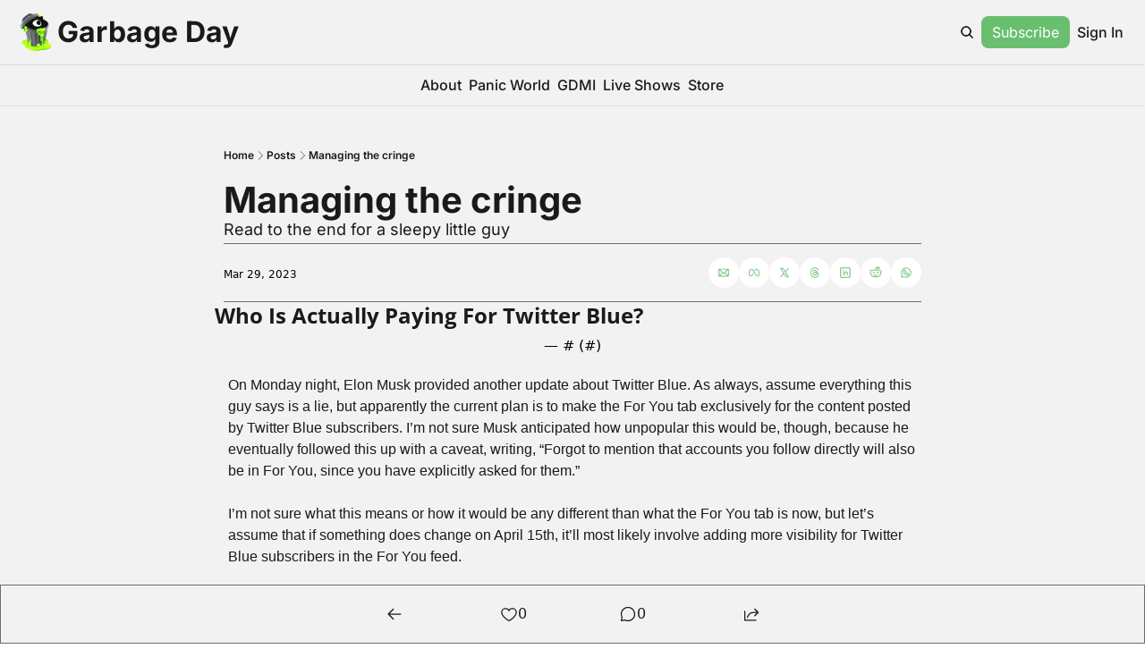

--- FILE ---
content_type: application/javascript; charset=UTF-8
request_url: https://www.garbageday.email/assets/manifest-93e4b377.js
body_size: 4437
content:
window.__remixManifest={"entry":{"module":"/assets/entry.client-BlBqAgES.js","imports":["/assets/jsx-runtime-KZHLKQvI.js","/assets/dayjs.min-Lah1scKI.js","/assets/index-BcJFErIr.js","/assets/utils-1DTri8AG.js","/assets/_commonjs-dynamic-modules-nkZTDdSY.js","/assets/components-Cu7pNUEY.js","/assets/clientFilter-HLok4k1Z.js","/assets/context-CYGHbnr1.js"],"css":[]},"routes":{"root":{"id":"root","path":"","hasAction":false,"hasLoader":true,"hasClientAction":false,"hasClientLoader":true,"hasErrorBoundary":true,"module":"/assets/root-CtH4C3f3.js","imports":["/assets/jsx-runtime-KZHLKQvI.js","/assets/dayjs.min-Lah1scKI.js","/assets/index-BcJFErIr.js","/assets/utils-1DTri8AG.js","/assets/_commonjs-dynamic-modules-nkZTDdSY.js","/assets/components-Cu7pNUEY.js","/assets/clientFilter-HLok4k1Z.js","/assets/context-CYGHbnr1.js","/assets/index-BVBhxv_G.js","/assets/useIsLoggedIn-Dwbw1V87.js","/assets/index-D6OKSUVE.js","/assets/index-BTKL7iVr.js","/assets/index-BuoVUMeh.js","/assets/pickBy-CdoagFsY.js","/assets/useSetLastViewedResource-5rih0o2B.js","/assets/useTypedLoaderData-rWa6VI3L.js","/assets/ShieldCheckIcon-DsU9abCc.js","/assets/CheckIcon-D96ydzo5.js","/assets/index-BgFU4HVL.js","/assets/index-Cct5CVkr.js","/assets/index-DKv-jRHM.js"],"css":[                           ]},"routes/__loaders/[.]well-known/apple-developer-merchantid-domain-association":{"id":"routes/__loaders/[.]well-known/apple-developer-merchantid-domain-association","parentId":"root","path":".well-known/apple-developer-merchantid-domain-association","hasAction":false,"hasLoader":true,"hasClientAction":false,"hasClientLoader":false,"hasErrorBoundary":false,"module":"/assets/apple-developer-merchantid-domain-association-l0sNRNKZ.js","imports":[],"css":[]},"routes/__actions/update_subscriber_organization_subscription":{"id":"routes/__actions/update_subscriber_organization_subscription","parentId":"root","path":"update_subscriber_organization_subscription","hasAction":true,"hasLoader":true,"hasClientAction":false,"hasClientLoader":false,"hasErrorBoundary":false,"module":"/assets/update_subscriber_organization_subscription-l0sNRNKZ.js","imports":[],"css":[]},"routes/__loaders/dynamic_content_conditions/$post_id":{"id":"routes/__loaders/dynamic_content_conditions/$post_id","parentId":"root","path":"dynamic_content_conditions/:post_id","hasAction":false,"hasLoader":true,"hasClientAction":false,"hasClientLoader":false,"hasErrorBoundary":false,"module":"/assets/_post_id-l0sNRNKZ.js","imports":[],"css":[]},"routes/__actions/claim_subscription_retention_offer":{"id":"routes/__actions/claim_subscription_retention_offer","parentId":"root","path":"claim_subscription_retention_offer","hasAction":true,"hasLoader":true,"hasClientAction":false,"hasClientLoader":false,"hasErrorBoundary":false,"module":"/assets/claim_subscription_retention_offer-l0sNRNKZ.js","imports":[],"css":[]},"routes/__actions/resend_subscription_change_email":{"id":"routes/__actions/resend_subscription_change_email","parentId":"root","path":"resend_subscription_change_email","hasAction":true,"hasLoader":true,"hasClientAction":false,"hasClientLoader":false,"hasErrorBoundary":false,"module":"/assets/resend_subscription_change_email-l0sNRNKZ.js","imports":[],"css":[]},"routes/__actions/recommendations_subscribe_form":{"id":"routes/__actions/recommendations_subscribe_form","parentId":"root","path":"recommendations_subscribe_form","hasAction":true,"hasLoader":false,"hasClientAction":false,"hasClientLoader":false,"hasErrorBoundary":false,"module":"/assets/recommendations_subscribe_form-l0sNRNKZ.js","imports":[],"css":[]},"routes/__actions/update_subscriber_preference":{"id":"routes/__actions/update_subscriber_preference","parentId":"root","path":"update_subscriber_preference","hasAction":true,"hasLoader":true,"hasClientAction":false,"hasClientLoader":false,"hasErrorBoundary":false,"module":"/assets/update_subscriber_preference-l0sNRNKZ.js","imports":[],"css":[]},"routes/__loaders/organization_subscriptions":{"id":"routes/__loaders/organization_subscriptions","parentId":"root","path":"organization_subscriptions","hasAction":false,"hasLoader":true,"hasClientAction":false,"hasClientLoader":false,"hasErrorBoundary":false,"module":"/assets/organization_subscriptions-l0sNRNKZ.js","imports":[],"css":[]},"routes/subscribe/$subscriberId/review_order":{"id":"routes/subscribe/$subscriberId/review_order","parentId":"root","path":"subscribe/:subscriberId/review_order","hasAction":false,"hasLoader":true,"hasClientAction":false,"hasClientLoader":false,"hasErrorBoundary":false,"module":"/assets/review_order-C-84Z-JB.js","imports":["/assets/jsx-runtime-KZHLKQvI.js","/assets/index-BVBhxv_G.js","/assets/index-B1E-OBOk-D6QmNMid.js","/assets/Input-DkP_8Jzu.js","/assets/index-BcJFErIr.js","/assets/useTypedLoaderData-rWa6VI3L.js","/assets/index-CfaUsCat.js","/assets/index-BgFU4HVL.js","/assets/index-BTKL7iVr.js","/assets/components-Cu7pNUEY.js","/assets/utils-1DTri8AG.js","/assets/useIsLoggedIn-Dwbw1V87.js","/assets/index-Cct5CVkr.js","/assets/index-DKv-jRHM.js","/assets/pickBy-CdoagFsY.js","/assets/index-D6OKSUVE.js","/assets/useComponentFetcher-Cz0SeGpR.js","/assets/XMarkIcon-gSmrkojs.js","/assets/index-dnZcfV9I.js","/assets/Input-D32-7Nzr.js","/assets/index-C9A-IHyD.js","/assets/context-CYGHbnr1.js"],"css":[                                     ]},"routes/__actions/authenticate/sso_redirect":{"id":"routes/__actions/authenticate/sso_redirect","parentId":"root","path":"authenticate/sso_redirect","hasAction":true,"hasLoader":true,"hasClientAction":false,"hasClientLoader":false,"hasErrorBoundary":false,"module":"/assets/sso_redirect-l0sNRNKZ.js","imports":[],"css":[]},"routes/__loaders/embed/$embedId.$timestamp":{"id":"routes/__loaders/embed/$embedId.$timestamp","parentId":"root","path":"embed/:embedId/:timestamp","hasAction":false,"hasLoader":true,"hasClientAction":false,"hasClientLoader":false,"hasErrorBoundary":false,"module":"/assets/_embedId._timestamp-l0sNRNKZ.js","imports":[],"css":[]},"routes/subscribe/$subscriberId/preferences":{"id":"routes/subscribe/$subscriberId/preferences","parentId":"root","path":"subscribe/:subscriberId/preferences","hasAction":false,"hasLoader":true,"hasClientAction":false,"hasClientLoader":false,"hasErrorBoundary":false,"module":"/assets/preferences-ClbxAeHD.js","imports":["/assets/jsx-runtime-KZHLKQvI.js","/assets/useTypedLoaderData-rWa6VI3L.js","/assets/index-CfaUsCat.js","/assets/ReadOnlyPage-Bige8rLR.js","/assets/components-Cu7pNUEY.js","/assets/index-BcJFErIr.js","/assets/index-BTKL7iVr.js","/assets/context-CYGHbnr1.js","/assets/pickBy-CdoagFsY.js","/assets/index-BVBhxv_G.js","/assets/index-B1E-OBOk-D6QmNMid.js","/assets/utils-1DTri8AG.js","/assets/useIsLoggedIn-Dwbw1V87.js","/assets/index-Cct5CVkr.js","/assets/index-DKv-jRHM.js","/assets/index-D6OKSUVE.js","/assets/useComponentFetcher-Cz0SeGpR.js","/assets/XMarkIcon-gSmrkojs.js","/assets/index-dnZcfV9I.js","/assets/Input-D32-7Nzr.js","/assets/index-C9A-IHyD.js","/assets/CheckCircleIcon-DAiIxW1I.js","/assets/Input-DkP_8Jzu.js"],"css":["/assets/ReadOnlyPage-DInhKdIe.css",                                     ]},"routes/__loaders/retention_premium_offers":{"id":"routes/__loaders/retention_premium_offers","parentId":"root","path":"retention_premium_offers","hasAction":false,"hasLoader":true,"hasClientAction":false,"hasClientLoader":false,"hasErrorBoundary":false,"module":"/assets/retention_premium_offers-l0sNRNKZ.js","imports":[],"css":[]},"routes/subscribe/$subscriberId/identities":{"id":"routes/subscribe/$subscriberId/identities","parentId":"root","path":"subscribe/:subscriberId/identities","hasAction":false,"hasLoader":true,"hasClientAction":false,"hasClientLoader":false,"hasErrorBoundary":false,"module":"/assets/identities-l0sNRNKZ.js","imports":[],"css":[]},"routes/__actions/oauth/discord/authorize":{"id":"routes/__actions/oauth/discord/authorize","parentId":"root","path":"oauth/discord/authorize","hasAction":false,"hasLoader":true,"hasClientAction":false,"hasClientLoader":false,"hasErrorBoundary":false,"module":"/assets/authorize-l0sNRNKZ.js","imports":[],"css":[]},"routes/__actions/request_update_password":{"id":"routes/__actions/request_update_password","parentId":"root","path":"request_update_password","hasAction":true,"hasLoader":true,"hasClientAction":false,"hasClientLoader":false,"hasErrorBoundary":false,"module":"/assets/request_update_password-l0sNRNKZ.js","imports":[],"css":[]},"routes/subscribe/$subscriberId/referrals":{"id":"routes/subscribe/$subscriberId/referrals","parentId":"root","path":"subscribe/:subscriberId/referrals","hasAction":false,"hasLoader":true,"hasClientAction":false,"hasClientLoader":false,"hasErrorBoundary":false,"module":"/assets/referrals-BI7JmeZB.js","imports":["/assets/jsx-runtime-KZHLKQvI.js","/assets/useTypedLoaderData-rWa6VI3L.js","/assets/index-CfaUsCat.js","/assets/ReadOnlyPage-Bige8rLR.js","/assets/components-Cu7pNUEY.js","/assets/index-BcJFErIr.js","/assets/index-BTKL7iVr.js","/assets/context-CYGHbnr1.js","/assets/pickBy-CdoagFsY.js","/assets/index-BVBhxv_G.js","/assets/index-B1E-OBOk-D6QmNMid.js","/assets/utils-1DTri8AG.js","/assets/useIsLoggedIn-Dwbw1V87.js","/assets/index-Cct5CVkr.js","/assets/index-DKv-jRHM.js","/assets/index-D6OKSUVE.js","/assets/useComponentFetcher-Cz0SeGpR.js","/assets/XMarkIcon-gSmrkojs.js","/assets/index-dnZcfV9I.js","/assets/Input-D32-7Nzr.js","/assets/index-C9A-IHyD.js","/assets/CheckCircleIcon-DAiIxW1I.js","/assets/Input-DkP_8Jzu.js"],"css":["/assets/ReadOnlyPage-DInhKdIe.css",                                     ]},"routes/__actions/request_reset_password":{"id":"routes/__actions/request_reset_password","parentId":"root","path":"request_reset_password","hasAction":true,"hasLoader":true,"hasClientAction":false,"hasClientLoader":false,"hasErrorBoundary":false,"module":"/assets/request_reset_password-l0sNRNKZ.js","imports":[],"css":[]},"routes/__loaders/paginated_author_posts":{"id":"routes/__loaders/paginated_author_posts","parentId":"root","path":"paginated_author_posts","hasAction":false,"hasLoader":true,"hasClientAction":false,"hasClientLoader":false,"hasErrorBoundary":false,"module":"/assets/paginated_author_posts-l0sNRNKZ.js","imports":[],"css":[]},"routes/__loaders/stripe_premium_session":{"id":"routes/__loaders/stripe_premium_session","parentId":"root","path":"stripe_premium_session","hasAction":false,"hasLoader":true,"hasClientAction":false,"hasClientLoader":false,"hasErrorBoundary":false,"module":"/assets/stripe_premium_session-l0sNRNKZ.js","imports":[],"css":[]},"routes/__loaders/subscriber_preferences":{"id":"routes/__loaders/subscriber_preferences","parentId":"root","path":"subscriber_preferences","hasAction":false,"hasLoader":true,"hasClientAction":false,"hasClientLoader":false,"hasErrorBoundary":false,"module":"/assets/subscriber_preferences-l0sNRNKZ.js","imports":[],"css":[]},"routes/__actions/admins/delete_comment":{"id":"routes/__actions/admins/delete_comment","parentId":"root","path":"admins/delete_comment","hasAction":true,"hasLoader":true,"hasClientAction":false,"hasClientLoader":false,"hasErrorBoundary":false,"module":"/assets/delete_comment-l0sNRNKZ.js","imports":[],"css":[]},"routes/__actions/authenticate/send_otp":{"id":"routes/__actions/authenticate/send_otp","parentId":"root","path":"authenticate/send_otp","hasAction":true,"hasLoader":true,"hasClientAction":false,"hasClientLoader":false,"hasErrorBoundary":false,"module":"/assets/send_otp-l0sNRNKZ.js","imports":[],"css":[]},"routes/__actions/create_product_review":{"id":"routes/__actions/create_product_review","parentId":"root","path":"create_product_review","hasAction":true,"hasLoader":true,"hasClientAction":false,"hasClientLoader":false,"hasErrorBoundary":false,"module":"/assets/create_product_review-l0sNRNKZ.js","imports":[],"css":[]},"routes/__actions/post_meta_information":{"id":"routes/__actions/post_meta_information","parentId":"root","path":"post_meta_information","hasAction":true,"hasLoader":false,"hasClientAction":false,"hasClientLoader":false,"hasErrorBoundary":false,"module":"/assets/post_meta_information-CcPYVMiU.js","imports":[],"css":[]},"routes/__actions/update_product_review":{"id":"routes/__actions/update_product_review","parentId":"root","path":"update_product_review","hasAction":true,"hasLoader":true,"hasClientAction":false,"hasClientLoader":false,"hasErrorBoundary":false,"module":"/assets/update_product_review-l0sNRNKZ.js","imports":[],"css":[]},"routes/subscribe/$subscriberId/billing":{"id":"routes/subscribe/$subscriberId/billing","parentId":"root","path":"subscribe/:subscriberId/billing","hasAction":false,"hasLoader":true,"hasClientAction":false,"hasClientLoader":false,"hasErrorBoundary":false,"module":"/assets/billing-CuAzs8Of.js","imports":["/assets/jsx-runtime-KZHLKQvI.js","/assets/useTypedLoaderData-rWa6VI3L.js","/assets/index-CfaUsCat.js","/assets/ReadOnlyPage-Bige8rLR.js","/assets/components-Cu7pNUEY.js","/assets/index-BcJFErIr.js","/assets/index-BTKL7iVr.js","/assets/context-CYGHbnr1.js","/assets/pickBy-CdoagFsY.js","/assets/index-BVBhxv_G.js","/assets/index-B1E-OBOk-D6QmNMid.js","/assets/utils-1DTri8AG.js","/assets/useIsLoggedIn-Dwbw1V87.js","/assets/index-Cct5CVkr.js","/assets/index-DKv-jRHM.js","/assets/index-D6OKSUVE.js","/assets/useComponentFetcher-Cz0SeGpR.js","/assets/XMarkIcon-gSmrkojs.js","/assets/index-dnZcfV9I.js","/assets/Input-D32-7Nzr.js","/assets/index-C9A-IHyD.js","/assets/CheckCircleIcon-DAiIxW1I.js","/assets/Input-DkP_8Jzu.js"],"css":["/assets/ReadOnlyPage-DInhKdIe.css",                                     ]},"routes/__actions/current_subscription":{"id":"routes/__actions/current_subscription","parentId":"root","path":"current_subscription","hasAction":true,"hasLoader":false,"hasClientAction":false,"hasClientLoader":false,"hasErrorBoundary":false,"module":"/assets/current_subscription-l0sNRNKZ.js","imports":[],"css":[]},"routes/__actions/unpause_subscription":{"id":"routes/__actions/unpause_subscription","parentId":"root","path":"unpause_subscription","hasAction":true,"hasLoader":true,"hasClientAction":false,"hasClientLoader":false,"hasErrorBoundary":false,"module":"/assets/unpause_subscription-l0sNRNKZ.js","imports":[],"css":[]},"routes/__loaders/login/$subscriber_id":{"id":"routes/__loaders/login/$subscriber_id","parentId":"root","path":"login/:subscriber_id","hasAction":false,"hasLoader":true,"hasClientAction":false,"hasClientLoader":false,"hasErrorBoundary":false,"module":"/assets/_subscriber_id-l0sNRNKZ.js","imports":[],"css":[]},"routes/__loaders/recommendations_data":{"id":"routes/__loaders/recommendations_data","parentId":"root","path":"recommendations_data","hasAction":false,"hasLoader":true,"hasClientAction":false,"hasClientLoader":false,"hasErrorBoundary":false,"module":"/assets/recommendations_data-l0sNRNKZ.js","imports":[],"css":[]},"routes/__loaders/subscriber_referrals":{"id":"routes/__loaders/subscriber_referrals","parentId":"root","path":"subscriber_referrals","hasAction":false,"hasLoader":true,"hasClientAction":false,"hasClientLoader":false,"hasErrorBoundary":false,"module":"/assets/subscriber_referrals-l0sNRNKZ.js","imports":[],"css":[]},"routes/__loaders/tier_billing_summary":{"id":"routes/__loaders/tier_billing_summary","parentId":"root","path":"tier_billing_summary","hasAction":false,"hasLoader":true,"hasClientAction":false,"hasClientLoader":false,"hasErrorBoundary":false,"module":"/assets/tier_billing_summary-l0sNRNKZ.js","imports":[],"css":[]},"routes/subscribe/$subscriberId/manage":{"id":"routes/subscribe/$subscriberId/manage","parentId":"root","path":"subscribe/:subscriberId/manage","hasAction":false,"hasLoader":true,"hasClientAction":false,"hasClientLoader":false,"hasErrorBoundary":false,"module":"/assets/manage-C40C8lXY.js","imports":["/assets/jsx-runtime-KZHLKQvI.js","/assets/useTypedLoaderData-rWa6VI3L.js","/assets/index-CfaUsCat.js","/assets/index-BgFU4HVL.js","/assets/ReadOnlyPage-Bige8rLR.js","/assets/components-Cu7pNUEY.js","/assets/index-BcJFErIr.js","/assets/index-BTKL7iVr.js","/assets/context-CYGHbnr1.js","/assets/pickBy-CdoagFsY.js","/assets/index-BVBhxv_G.js","/assets/index-B1E-OBOk-D6QmNMid.js","/assets/utils-1DTri8AG.js","/assets/useIsLoggedIn-Dwbw1V87.js","/assets/index-Cct5CVkr.js","/assets/index-DKv-jRHM.js","/assets/index-D6OKSUVE.js","/assets/useComponentFetcher-Cz0SeGpR.js","/assets/XMarkIcon-gSmrkojs.js","/assets/index-dnZcfV9I.js","/assets/Input-D32-7Nzr.js","/assets/index-C9A-IHyD.js","/assets/CheckCircleIcon-DAiIxW1I.js","/assets/Input-DkP_8Jzu.js"],"css":["/assets/ReadOnlyPage-DInhKdIe.css",                                     ]},"routes/__actions/admins/comment_like":{"id":"routes/__actions/admins/comment_like","parentId":"root","path":"admins/comment_like","hasAction":true,"hasLoader":true,"hasClientAction":false,"hasClientLoader":false,"hasErrorBoundary":false,"module":"/assets/comment_like-l0sNRNKZ.js","imports":[],"css":[]},"routes/__actions/post_subscribe_form":{"id":"routes/__actions/post_subscribe_form","parentId":"root","path":"post_subscribe_form","hasAction":true,"hasLoader":true,"hasClientAction":false,"hasClientLoader":false,"hasErrorBoundary":false,"module":"/assets/post_subscribe_form-l0sNRNKZ.js","imports":[],"css":[]},"routes/__actions/update_subscription":{"id":"routes/__actions/update_subscription","parentId":"root","path":"update_subscription","hasAction":true,"hasLoader":true,"hasClientAction":false,"hasClientLoader":false,"hasErrorBoundary":false,"module":"/assets/update_subscription-l0sNRNKZ.js","imports":[],"css":[]},"routes/__loaders/merge_tags/$post_id":{"id":"routes/__loaders/merge_tags/$post_id","parentId":"root","path":"merge_tags/:post_id","hasAction":false,"hasLoader":true,"hasClientAction":false,"hasClientLoader":false,"hasErrorBoundary":false,"module":"/assets/_post_id-DP2rzg_V.js","imports":[],"css":[]},"routes/__actions/access_fulfillment":{"id":"routes/__actions/access_fulfillment","parentId":"root","path":"access_fulfillment","hasAction":true,"hasLoader":false,"hasClientAction":false,"hasClientLoader":false,"hasErrorBoundary":false,"module":"/assets/access_fulfillment-l0sNRNKZ.js","imports":[],"css":[]},"routes/__actions/pause_subscription":{"id":"routes/__actions/pause_subscription","parentId":"root","path":"pause_subscription","hasAction":true,"hasLoader":true,"hasClientAction":false,"hasClientLoader":false,"hasErrorBoundary":false,"module":"/assets/pause_subscription-l0sNRNKZ.js","imports":[],"css":[]},"routes/__actions/update_fulfillment":{"id":"routes/__actions/update_fulfillment","parentId":"root","path":"update_fulfillment","hasAction":true,"hasLoader":false,"hasClientAction":false,"hasClientLoader":false,"hasErrorBoundary":false,"module":"/assets/update_fulfillment-l0sNRNKZ.js","imports":[],"css":[]},"routes/__loaders/free_plan_features":{"id":"routes/__loaders/free_plan_features","parentId":"root","path":"free_plan_features","hasAction":false,"hasLoader":true,"hasClientAction":false,"hasClientLoader":false,"hasErrorBoundary":false,"module":"/assets/free_plan_features-l0sNRNKZ.js","imports":[],"css":[]},"routes/__loaders/paginated_comments":{"id":"routes/__loaders/paginated_comments","parentId":"root","path":"paginated_comments","hasAction":false,"hasLoader":true,"hasClientAction":false,"hasClientLoader":false,"hasErrorBoundary":false,"module":"/assets/paginated_comments-l0sNRNKZ.js","imports":[],"css":[]},"routes/podcast/$episodeSlug/$feedId":{"id":"routes/podcast/$episodeSlug/$feedId","parentId":"root","path":"podcast/:episodeSlug/:feedId","hasAction":false,"hasLoader":true,"hasClientAction":false,"hasClientLoader":false,"hasErrorBoundary":false,"module":"/assets/_feedId-DCAAwmpQ.js","imports":["/assets/jsx-runtime-KZHLKQvI.js","/assets/components-Cu7pNUEY.js","/assets/index-B1E-OBOk-D6QmNMid.js","/assets/index-BcJFErIr.js","/assets/index-CfaUsCat.js","/assets/index-rS18lmVy.js","/assets/index-BgFU4HVL.js","/assets/utils-1DTri8AG.js","/assets/useIsLoggedIn-Dwbw1V87.js","/assets/index-BVBhxv_G.js","/assets/index-Cct5CVkr.js","/assets/index-DKv-jRHM.js","/assets/pickBy-CdoagFsY.js","/assets/index-BTKL7iVr.js","/assets/context-CYGHbnr1.js","/assets/index-D6OKSUVE.js","/assets/useComponentFetcher-Cz0SeGpR.js","/assets/XMarkIcon-gSmrkojs.js","/assets/index-dnZcfV9I.js","/assets/useTypedLoaderData-rWa6VI3L.js","/assets/Input-D32-7Nzr.js","/assets/index-C9A-IHyD.js"],"css":[                                     ]},"routes/__actions/extended_feedback":{"id":"routes/__actions/extended_feedback","parentId":"root","path":"extended_feedback","hasAction":true,"hasLoader":true,"hasClientAction":false,"hasClientLoader":false,"hasErrorBoundary":false,"module":"/assets/extended_feedback-l0sNRNKZ.js","imports":[],"css":[]},"routes/__actions/profile_and_email":{"id":"routes/__actions/profile_and_email","parentId":"root","path":"profile_and_email","hasAction":true,"hasLoader":true,"hasClientAction":false,"hasClientLoader":false,"hasErrorBoundary":false,"module":"/assets/profile_and_email-l0sNRNKZ.js","imports":[],"css":[]},"routes/__loaders/posts_insights_v2":{"id":"routes/__loaders/posts_insights_v2","parentId":"root","path":"posts_insights_v2","hasAction":false,"hasLoader":true,"hasClientAction":false,"hasClientLoader":false,"hasErrorBoundary":false,"module":"/assets/posts_insights_v2-l0sNRNKZ.js","imports":[],"css":[]},"routes/__loaders/recommended_posts":{"id":"routes/__loaders/recommended_posts","parentId":"root","path":"recommended_posts","hasAction":false,"hasLoader":true,"hasClientAction":false,"hasClientLoader":false,"hasErrorBoundary":false,"module":"/assets/recommended_posts-l0sNRNKZ.js","imports":[],"css":[]},"routes/__loaders/subscriber_orders":{"id":"routes/__loaders/subscriber_orders","parentId":"root","path":"subscriber_orders","hasAction":false,"hasLoader":true,"hasClientAction":false,"hasClientLoader":false,"hasErrorBoundary":false,"module":"/assets/subscriber_orders-l0sNRNKZ.js","imports":[],"css":[]},"routes/__actions/admins/post_like":{"id":"routes/__actions/admins/post_like","parentId":"root","path":"admins/post_like","hasAction":true,"hasLoader":true,"hasClientAction":false,"hasClientLoader":false,"hasErrorBoundary":false,"module":"/assets/post_like-l0sNRNKZ.js","imports":[],"css":[]},"routes/__actions/nectar_analytics":{"id":"routes/__actions/nectar_analytics","parentId":"root","path":"nectar_analytics","hasAction":true,"hasLoader":false,"hasClientAction":false,"hasClientLoader":false,"hasErrorBoundary":false,"module":"/assets/nectar_analytics-l0sNRNKZ.js","imports":[],"css":[]},"routes/__actions/post_insights_v2":{"id":"routes/__actions/post_insights_v2","parentId":"root","path":"post_insights_v2","hasAction":true,"hasLoader":false,"hasClientAction":false,"hasClientLoader":false,"hasErrorBoundary":false,"module":"/assets/post_insights_v2-l0sNRNKZ.js","imports":[],"css":[]},"routes/__actions/push/unsubscribe":{"id":"routes/__actions/push/unsubscribe","parentId":"root","path":"push/unsubscribe","hasAction":true,"hasLoader":false,"hasClientAction":false,"hasClientLoader":false,"hasErrorBoundary":false,"module":"/assets/unsubscribe-l0sNRNKZ.js","imports":[],"css":[]},"routes/__actions/unsubscribe.$jwt":{"id":"routes/__actions/unsubscribe.$jwt","parentId":"root","path":"unsubscribe/:jwt","hasAction":true,"hasLoader":true,"hasClientAction":false,"hasClientLoader":false,"hasErrorBoundary":false,"module":"/assets/unsubscribe._jwt-l0sNRNKZ.js","imports":[],"css":[]},"routes/__loaders/preview.$version":{"id":"routes/__loaders/preview.$version","parentId":"root","path":"preview/:version","hasAction":false,"hasLoader":true,"hasClientAction":false,"hasClientLoader":false,"hasErrorBoundary":false,"module":"/assets/preview._version-l0sNRNKZ.js","imports":[],"css":[]},"routes/__actions/admins/comments":{"id":"routes/__actions/admins/comments","parentId":"root","path":"admins/comments","hasAction":true,"hasLoader":true,"hasClientAction":false,"hasClientLoader":false,"hasErrorBoundary":false,"module":"/assets/comments-l0sNRNKZ.js","imports":[],"css":[]},"routes/__actions/change_password":{"id":"routes/__actions/change_password","parentId":"root","path":"change_password","hasAction":true,"hasLoader":true,"hasClientAction":false,"hasClientLoader":false,"hasErrorBoundary":false,"module":"/assets/change_password-l0sNRNKZ.js","imports":[],"css":[]},"routes/__actions/delete_identity":{"id":"routes/__actions/delete_identity","parentId":"root","path":"delete_identity","hasAction":true,"hasLoader":true,"hasClientAction":false,"hasClientLoader":false,"hasErrorBoundary":false,"module":"/assets/delete_identity-l0sNRNKZ.js","imports":[],"css":[]},"routes/__loaders/billing_details":{"id":"routes/__loaders/billing_details","parentId":"root","path":"billing_details","hasAction":false,"hasLoader":true,"hasClientAction":false,"hasClientLoader":false,"hasErrorBoundary":false,"module":"/assets/billing_details-l0sNRNKZ.js","imports":[],"css":[]},"routes/__loaders/billing_summary":{"id":"routes/__loaders/billing_summary","parentId":"root","path":"billing_summary","hasAction":false,"hasLoader":true,"hasClientAction":false,"hasClientLoader":false,"hasErrorBoundary":false,"module":"/assets/billing_summary-l0sNRNKZ.js","imports":[],"css":[]},"routes/__loaders/pricing_details":{"id":"routes/__loaders/pricing_details","parentId":"root","path":"pricing_details","hasAction":false,"hasLoader":true,"hasClientAction":false,"hasClientLoader":false,"hasErrorBoundary":false,"module":"/assets/pricing_details-l0sNRNKZ.js","imports":[],"css":[]},"routes/__loaders/product_reviews":{"id":"routes/__loaders/product_reviews","parentId":"root","path":"product_reviews","hasAction":false,"hasLoader":true,"hasClientAction":false,"hasClientLoader":false,"hasErrorBoundary":false,"module":"/assets/product_reviews-l0sNRNKZ.js","imports":[],"css":[]},"routes/__loaders/stripe_sessions":{"id":"routes/__loaders/stripe_sessions","parentId":"root","path":"stripe_sessions","hasAction":false,"hasLoader":true,"hasClientAction":false,"hasClientLoader":false,"hasErrorBoundary":false,"module":"/assets/stripe_sessions-l0sNRNKZ.js","imports":[],"css":[]},"routes/podcast/$episodeSlug/util":{"id":"routes/podcast/$episodeSlug/util","parentId":"root","path":"podcast/:episodeSlug/util","hasAction":false,"hasLoader":false,"hasClientAction":false,"hasClientLoader":false,"hasErrorBoundary":false,"module":"/assets/util-l0sNRNKZ.js","imports":[],"css":[]},"routes/__actions/comment_report":{"id":"routes/__actions/comment_report","parentId":"root","path":"comment_report","hasAction":true,"hasLoader":true,"hasClientAction":false,"hasClientLoader":false,"hasErrorBoundary":false,"module":"/assets/comment_report-l0sNRNKZ.js","imports":[],"css":[]},"routes/__actions/delete_comment":{"id":"routes/__actions/delete_comment","parentId":"root","path":"delete_comment","hasAction":true,"hasLoader":true,"hasClientAction":false,"hasClientLoader":false,"hasErrorBoundary":false,"module":"/assets/delete_comment-DP2rzg_V.js","imports":[],"css":[]},"routes/__actions/posts_insights":{"id":"routes/__actions/posts_insights","parentId":"root","path":"posts_insights","hasAction":true,"hasLoader":false,"hasClientAction":false,"hasClientLoader":false,"hasErrorBoundary":false,"module":"/assets/posts_insights-CcPYVMiU.js","imports":[],"css":[]},"routes/__actions/push/subscribe":{"id":"routes/__actions/push/subscribe","parentId":"root","path":"push/subscribe","hasAction":true,"hasLoader":false,"hasClientAction":false,"hasClientLoader":false,"hasErrorBoundary":false,"module":"/assets/subscribe-l0sNRNKZ.js","imports":[],"css":[]},"routes/__loaders/stripe_session":{"id":"routes/__loaders/stripe_session","parentId":"root","path":"stripe_session","hasAction":false,"hasLoader":true,"hasClientAction":false,"hasClientLoader":false,"hasErrorBoundary":false,"module":"/assets/stripe_session-l0sNRNKZ.js","imports":[],"css":[]},"routes/__actions/current_admin":{"id":"routes/__actions/current_admin","parentId":"root","path":"current_admin","hasAction":true,"hasLoader":false,"hasClientAction":false,"hasClientLoader":false,"hasErrorBoundary":false,"module":"/assets/current_admin-l0sNRNKZ.js","imports":[],"css":[]},"routes/__actions/order_receipt":{"id":"routes/__actions/order_receipt","parentId":"root","path":"order_receipt","hasAction":true,"hasLoader":true,"hasClientAction":false,"hasClientLoader":false,"hasErrorBoundary":false,"module":"/assets/order_receipt-l0sNRNKZ.js","imports":[],"css":[]},"routes/__actions/profile_email":{"id":"routes/__actions/profile_email","parentId":"root","path":"profile_email","hasAction":true,"hasLoader":true,"hasClientAction":false,"hasClientLoader":false,"hasErrorBoundary":false,"module":"/assets/profile_email-l0sNRNKZ.js","imports":[],"css":[]},"routes/__loaders/notifications":{"id":"routes/__loaders/notifications","parentId":"root","path":"notifications","hasAction":false,"hasLoader":true,"hasClientAction":false,"hasClientLoader":false,"hasErrorBoundary":false,"module":"/assets/notifications-l0sNRNKZ.js","imports":[],"css":[]},"routes/__loaders/post_insights":{"id":"routes/__loaders/post_insights","parentId":"root","path":"post_insights","hasAction":false,"hasLoader":true,"hasClientAction":false,"hasClientLoader":false,"hasErrorBoundary":false,"module":"/assets/post_insights-l0sNRNKZ.js","imports":[],"css":[]},"routes/__loaders/sitemap[.]xml":{"id":"routes/__loaders/sitemap[.]xml","parentId":"root","path":"sitemap.xml","hasAction":false,"hasLoader":true,"hasClientAction":false,"hasClientLoader":false,"hasErrorBoundary":false,"module":"/assets/sitemap_._xml-l0sNRNKZ.js","imports":[],"css":[]},"routes/__actions/comment_like":{"id":"routes/__actions/comment_like","parentId":"root","path":"comment_like","hasAction":true,"hasLoader":true,"hasClientAction":false,"hasClientLoader":false,"hasErrorBoundary":false,"module":"/assets/comment_like-DP2rzg_V.js","imports":[],"css":[]},"routes/__actions/create_login":{"id":"routes/__actions/create_login","parentId":"root","path":"create_login","hasAction":true,"hasLoader":true,"hasClientAction":false,"hasClientLoader":false,"hasErrorBoundary":false,"module":"/assets/create_login-l0sNRNKZ.js","imports":[],"css":[]},"routes/__loaders/integrations":{"id":"routes/__loaders/integrations","parentId":"root","path":"integrations","hasAction":false,"hasLoader":true,"hasClientAction":false,"hasClientLoader":false,"hasErrorBoundary":false,"module":"/assets/integrations-l0sNRNKZ.js","imports":[],"css":[]},"routes/__loaders/robots[.]txt":{"id":"routes/__loaders/robots[.]txt","parentId":"root","path":"robots.txt","hasAction":false,"hasLoader":true,"hasClientAction":false,"hasClientLoader":false,"hasErrorBoundary":false,"module":"/assets/robots_._txt-l0sNRNKZ.js","imports":[],"css":[]},"routes/manifest[.webmanifest]":{"id":"routes/manifest[.webmanifest]","parentId":"root","path":"manifest.webmanifest","hasAction":false,"hasLoader":true,"hasClientAction":false,"hasClientLoader":false,"hasErrorBoundary":false,"module":"/assets/manifest_.webmanifest_-l0sNRNKZ.js","imports":[],"css":[]},"routes/polls/$pollId/response":{"id":"routes/polls/$pollId/response","parentId":"root","path":"polls/:pollId/response","hasAction":false,"hasLoader":true,"hasClientAction":false,"hasClientLoader":false,"hasErrorBoundary":false,"module":"/assets/response-l0sNRNKZ.js","imports":[],"css":[]},"routes/__actions/resubscribe":{"id":"routes/__actions/resubscribe","parentId":"root","path":"resubscribe","hasAction":true,"hasLoader":true,"hasClientAction":false,"hasClientLoader":false,"hasErrorBoundary":false,"module":"/assets/resubscribe-l0sNRNKZ.js","imports":[],"css":[]},"routes/__actions/unsubscribe":{"id":"routes/__actions/unsubscribe","parentId":"root","path":"unsubscribe","hasAction":true,"hasLoader":true,"hasClientAction":false,"hasClientLoader":false,"hasErrorBoundary":false,"module":"/assets/unsubscribe-DP2rzg_V.js","imports":[],"css":[]},"routes/__actions/visit_token":{"id":"routes/__actions/visit_token","parentId":"root","path":"visit_token","hasAction":true,"hasLoader":true,"hasClientAction":false,"hasClientLoader":false,"hasErrorBoundary":false,"module":"/assets/visit_token-l0sNRNKZ.js","imports":[],"css":[]},"routes/__loaders/healthcheck":{"id":"routes/__loaders/healthcheck","parentId":"root","path":"healthcheck","hasAction":false,"hasLoader":true,"hasClientAction":false,"hasClientLoader":false,"hasErrorBoundary":false,"module":"/assets/healthcheck-l0sNRNKZ.js","imports":[],"css":[]},"routes/__loaders/liked_posts":{"id":"routes/__loaders/liked_posts","parentId":"root","path":"liked_posts","hasAction":false,"hasLoader":true,"hasClientAction":false,"hasClientLoader":false,"hasErrorBoundary":false,"module":"/assets/liked_posts-l0sNRNKZ.js","imports":[],"css":[]},"routes/polls/$pollId/results":{"id":"routes/polls/$pollId/results","parentId":"root","path":"polls/:pollId/results","hasAction":false,"hasLoader":true,"hasClientAction":false,"hasClientLoader":false,"hasErrorBoundary":false,"module":"/assets/results-DqgeTyZx.js","imports":["/assets/jsx-runtime-KZHLKQvI.js","/assets/pickBy-CdoagFsY.js","/assets/index-CfaUsCat.js","/assets/components-Cu7pNUEY.js","/assets/index-BTKL7iVr.js","/assets/index-BcJFErIr.js","/assets/index-BuoVUMeh.js","/assets/index-BVBhxv_G.js","/assets/CheckIcon-D96ydzo5.js","/assets/XMarkIcon-gSmrkojs.js","/assets/context-CYGHbnr1.js","/assets/index-DKv-jRHM.js"],"css":[]},"routes/post_templates/v2/$id":{"id":"routes/post_templates/v2/$id","parentId":"root","path":"post_templates/v2/:id","hasAction":false,"hasLoader":true,"hasClientAction":false,"hasClientLoader":false,"hasErrorBoundary":false,"module":"/assets/_id-DstdVMiD.js","imports":["/assets/jsx-runtime-KZHLKQvI.js","/assets/index-BEgn5uAZ.js","/assets/index-B1E-OBOk-D6QmNMid.js","/assets/PostPageProvider-BM_VkNw2.js","/assets/useSetLastViewedResource-5rih0o2B.js","/assets/useTypedLoaderData-rWa6VI3L.js","/assets/index-CfaUsCat.js","/assets/index-rS18lmVy.js","/assets/components-Cu7pNUEY.js","/assets/index-BcJFErIr.js","/assets/useIsLoggedIn-Dwbw1V87.js","/assets/index-BVBhxv_G.js","/assets/index-Cct5CVkr.js","/assets/utils-1DTri8AG.js","/assets/index-DKv-jRHM.js","/assets/pickBy-CdoagFsY.js","/assets/index-BTKL7iVr.js","/assets/context-CYGHbnr1.js","/assets/index-D6OKSUVE.js","/assets/useComponentFetcher-Cz0SeGpR.js","/assets/XMarkIcon-gSmrkojs.js","/assets/index-dnZcfV9I.js","/assets/Input-D32-7Nzr.js","/assets/index-C9A-IHyD.js"],"css":[                                     ]},"routes/recommendations/index":{"id":"routes/recommendations/index","parentId":"root","path":"recommendations","index":true,"hasAction":false,"hasLoader":true,"hasClientAction":false,"hasClientLoader":true,"hasErrorBoundary":false,"module":"/assets/index-CM9R4Pbc.js","imports":["/assets/jsx-runtime-KZHLKQvI.js","/assets/index-B1E-OBOk-D6QmNMid.js","/assets/index-Cix_F9NL.js","/assets/useTypedLoaderData-rWa6VI3L.js","/assets/index-BgFU4HVL.js","/assets/index-BcJFErIr.js","/assets/utils-1DTri8AG.js","/assets/useIsLoggedIn-Dwbw1V87.js","/assets/components-Cu7pNUEY.js","/assets/index-BVBhxv_G.js","/assets/index-Cct5CVkr.js","/assets/index-DKv-jRHM.js","/assets/pickBy-CdoagFsY.js","/assets/index-CfaUsCat.js","/assets/index-BTKL7iVr.js","/assets/context-CYGHbnr1.js","/assets/index-D6OKSUVE.js","/assets/useComponentFetcher-Cz0SeGpR.js","/assets/XMarkIcon-gSmrkojs.js","/assets/index-dnZcfV9I.js","/assets/Input-D32-7Nzr.js","/assets/index-C9A-IHyD.js","/assets/index-rS18lmVy.js"],"css":[                                     ]},"routes/__loaders/post_theme":{"id":"routes/__loaders/post_theme","parentId":"root","path":"post_theme","hasAction":false,"hasLoader":true,"hasClientAction":false,"hasClientLoader":false,"hasErrorBoundary":false,"module":"/assets/post_theme-l0sNRNKZ.js","imports":[],"css":[]},"routes/__actions/downgrade":{"id":"routes/__actions/downgrade","parentId":"root","path":"downgrade","hasAction":true,"hasLoader":true,"hasClientAction":false,"hasClientLoader":false,"hasErrorBoundary":false,"module":"/assets/downgrade-l0sNRNKZ.js","imports":[],"css":[]},"routes/__actions/page_view":{"id":"routes/__actions/page_view","parentId":"root","path":"page_view","hasAction":true,"hasLoader":true,"hasClientAction":false,"hasClientLoader":false,"hasErrorBoundary":false,"module":"/assets/page_view-l0sNRNKZ.js","imports":[],"css":[]},"routes/__actions/post_like":{"id":"routes/__actions/post_like","parentId":"root","path":"post_like","hasAction":true,"hasLoader":true,"hasClientAction":false,"hasClientLoader":false,"hasErrorBoundary":false,"module":"/assets/post_like-DP2rzg_V.js","imports":[],"css":[]},"routes/__actions/comments":{"id":"routes/__actions/comments","parentId":"root","path":"comments","hasAction":true,"hasLoader":true,"hasClientAction":false,"hasClientLoader":false,"hasErrorBoundary":false,"module":"/assets/comments-DP2rzg_V.js","imports":[],"css":[]},"routes/__actions/rss_feed":{"id":"routes/__actions/rss_feed","parentId":"root","path":"rss_feed","hasAction":true,"hasLoader":false,"hasClientAction":false,"hasClientLoader":false,"hasErrorBoundary":false,"module":"/assets/rss_feed-l0sNRNKZ.js","imports":[],"css":[]},"routes/authenticate/index":{"id":"routes/authenticate/index","parentId":"root","path":"authenticate","index":true,"hasAction":true,"hasLoader":true,"hasClientAction":false,"hasClientLoader":false,"hasErrorBoundary":false,"module":"/assets/index-EOC30iyn.js","imports":["/assets/jsx-runtime-KZHLKQvI.js","/assets/index-BgFU4HVL.js","/assets/index-BcJFErIr.js","/assets/index-BTKL7iVr.js","/assets/index-dnZcfV9I.js","/assets/index-C9A-IHyD.js","/assets/components-Cu7pNUEY.js","/assets/context-CYGHbnr1.js","/assets/index-BVBhxv_G.js"],"css":[]},"routes/post_templates/$id":{"id":"routes/post_templates/$id","parentId":"root","path":"post_templates/:id","hasAction":false,"hasLoader":true,"hasClientAction":false,"hasClientLoader":false,"hasErrorBoundary":false,"module":"/assets/_id-D6QnXzix.js","imports":["/assets/jsx-runtime-KZHLKQvI.js","/assets/index-D6OKSUVE.js","/assets/index-BEgn5uAZ.js","/assets/index-B1E-OBOk-D6QmNMid.js","/assets/useSetLastViewedResource-5rih0o2B.js","/assets/useTypedLoaderData-rWa6VI3L.js","/assets/index-Cct5CVkr.js","/assets/useIsLoggedIn-Dwbw1V87.js","/assets/index-BTKL7iVr.js","/assets/index-BcJFErIr.js","/assets/index-BVBhxv_G.js","/assets/pickBy-CdoagFsY.js","/assets/index-CfaUsCat.js","/assets/components-Cu7pNUEY.js","/assets/ShieldCheckIcon-DsU9abCc.js","/assets/Image-B124cSBV.js","/assets/index-BuoVUMeh.js","/assets/index-C9A-IHyD.js","/assets/XMarkIcon-gSmrkojs.js","/assets/dayjs.min-Lah1scKI.js","/assets/index-rS18lmVy.js","/assets/utils-1DTri8AG.js","/assets/index-DKv-jRHM.js","/assets/useComponentFetcher-Cz0SeGpR.js","/assets/index-dnZcfV9I.js","/assets/Input-D32-7Nzr.js","/assets/context-CYGHbnr1.js"],"css":[                                     ]},"routes/__actions/profile":{"id":"routes/__actions/profile","parentId":"root","path":"profile","hasAction":true,"hasLoader":true,"hasClientAction":false,"hasClientLoader":false,"hasErrorBoundary":false,"module":"/assets/profile-l0sNRNKZ.js","imports":[],"css":[]},"routes/authors/$authorId":{"id":"routes/authors/$authorId","parentId":"root","path":"authors/:authorId","hasAction":false,"hasLoader":true,"hasClientAction":false,"hasClientLoader":true,"hasErrorBoundary":false,"module":"/assets/_authorId-B5sjwv3P.js","imports":["/assets/jsx-runtime-KZHLKQvI.js","/assets/index-B1E-OBOk-D6QmNMid.js","/assets/index-Cix_F9NL.js","/assets/index-BgFU4HVL.js","/assets/components-Cu7pNUEY.js","/assets/index-BcJFErIr.js","/assets/utils-1DTri8AG.js","/assets/useIsLoggedIn-Dwbw1V87.js","/assets/index-BVBhxv_G.js","/assets/index-Cct5CVkr.js","/assets/index-DKv-jRHM.js","/assets/pickBy-CdoagFsY.js","/assets/index-CfaUsCat.js","/assets/index-BTKL7iVr.js","/assets/context-CYGHbnr1.js","/assets/index-D6OKSUVE.js","/assets/useComponentFetcher-Cz0SeGpR.js","/assets/XMarkIcon-gSmrkojs.js","/assets/index-dnZcfV9I.js","/assets/useTypedLoaderData-rWa6VI3L.js","/assets/Input-D32-7Nzr.js","/assets/index-C9A-IHyD.js","/assets/index-rS18lmVy.js"],"css":[                                     ]},"routes/newsletters/index":{"id":"routes/newsletters/index","parentId":"root","path":"newsletters","index":true,"hasAction":false,"hasLoader":true,"hasClientAction":false,"hasClientLoader":true,"hasErrorBoundary":false,"module":"/assets/index-CCFodz--.js","imports":["/assets/jsx-runtime-KZHLKQvI.js","/assets/index-B1E-OBOk-D6QmNMid.js","/assets/index-Cix_F9NL.js","/assets/useTypedLoaderData-rWa6VI3L.js","/assets/index-BgFU4HVL.js","/assets/index-BcJFErIr.js","/assets/utils-1DTri8AG.js","/assets/useIsLoggedIn-Dwbw1V87.js","/assets/components-Cu7pNUEY.js","/assets/index-BVBhxv_G.js","/assets/index-Cct5CVkr.js","/assets/index-DKv-jRHM.js","/assets/pickBy-CdoagFsY.js","/assets/index-CfaUsCat.js","/assets/index-BTKL7iVr.js","/assets/context-CYGHbnr1.js","/assets/index-D6OKSUVE.js","/assets/useComponentFetcher-Cz0SeGpR.js","/assets/XMarkIcon-gSmrkojs.js","/assets/index-dnZcfV9I.js","/assets/Input-D32-7Nzr.js","/assets/index-C9A-IHyD.js","/assets/index-rS18lmVy.js"],"css":[                                     ]},"routes/__actions/clicks":{"id":"routes/__actions/clicks","parentId":"root","path":"clicks","hasAction":true,"hasLoader":false,"hasClientAction":false,"hasClientLoader":false,"hasErrorBoundary":false,"module":"/assets/clicks-l0sNRNKZ.js","imports":[],"css":[]},"routes/__actions/create":{"id":"routes/__actions/create","parentId":"root","path":"create","hasAction":true,"hasLoader":true,"hasClientAction":false,"hasClientLoader":false,"hasErrorBoundary":false,"module":"/assets/create-l0sNRNKZ.js","imports":[],"css":[]},"routes/__actions/logger":{"id":"routes/__actions/logger","parentId":"root","path":"logger","hasAction":true,"hasLoader":true,"hasClientAction":false,"hasClientLoader":false,"hasErrorBoundary":false,"module":"/assets/logger-l0sNRNKZ.js","imports":[],"css":[]},"routes/__actions/logout":{"id":"routes/__actions/logout","parentId":"root","path":"logout","hasAction":true,"hasLoader":true,"hasClientAction":false,"hasClientLoader":false,"hasErrorBoundary":false,"module":"/assets/logout-l0sNRNKZ.js","imports":[],"css":[]},"routes/__loaders/opt_in":{"id":"routes/__loaders/opt_in","parentId":"root","path":"opt_in","hasAction":false,"hasLoader":true,"hasClientAction":false,"hasClientLoader":false,"hasErrorBoundary":false,"module":"/assets/opt_in-l0sNRNKZ.js","imports":[],"css":[]},"routes/__loaders/status":{"id":"routes/__loaders/status","parentId":"root","path":"status","hasAction":false,"hasLoader":true,"hasClientAction":false,"hasClientLoader":false,"hasErrorBoundary":false,"module":"/assets/status-l0sNRNKZ.js","imports":[],"css":[]},"routes/__loaders/posts":{"id":"routes/__loaders/posts","parentId":"root","path":"posts","hasAction":false,"hasLoader":true,"hasClientAction":false,"hasClientLoader":false,"hasErrorBoundary":false,"module":"/assets/posts-l0sNRNKZ.js","imports":[],"css":[]},"routes/create_password":{"id":"routes/create_password","parentId":"root","path":"create_password","hasAction":true,"hasLoader":true,"hasClientAction":false,"hasClientLoader":false,"hasErrorBoundary":false,"module":"/assets/create_password-D4mRmmK9.js","imports":["/assets/jsx-runtime-KZHLKQvI.js","/assets/index-CfaUsCat.js","/assets/pickBy-CdoagFsY.js","/assets/Input-D32-7Nzr.js","/assets/components-Cu7pNUEY.js","/assets/index-BTKL7iVr.js","/assets/index-Cct5CVkr.js","/assets/useTypedLoaderData-rWa6VI3L.js","/assets/index-BgFU4HVL.js","/assets/index-BcJFErIr.js","/assets/index-BVBhxv_G.js","/assets/index-C9A-IHyD.js","/assets/context-CYGHbnr1.js"],"css":[]},"routes/subscribe/index":{"id":"routes/subscribe/index","parentId":"root","path":"subscribe","index":true,"hasAction":false,"hasLoader":true,"hasClientAction":false,"hasClientLoader":true,"hasErrorBoundary":false,"module":"/assets/index-BxmeyJnh.js","imports":["/assets/jsx-runtime-KZHLKQvI.js","/assets/index-B1E-OBOk-D6QmNMid.js","/assets/index-Cix_F9NL.js","/assets/useTypedLoaderData-rWa6VI3L.js","/assets/index-BgFU4HVL.js","/assets/index-BcJFErIr.js","/assets/utils-1DTri8AG.js","/assets/useIsLoggedIn-Dwbw1V87.js","/assets/components-Cu7pNUEY.js","/assets/index-BVBhxv_G.js","/assets/index-Cct5CVkr.js","/assets/index-DKv-jRHM.js","/assets/pickBy-CdoagFsY.js","/assets/index-CfaUsCat.js","/assets/index-BTKL7iVr.js","/assets/context-CYGHbnr1.js","/assets/index-D6OKSUVE.js","/assets/useComponentFetcher-Cz0SeGpR.js","/assets/XMarkIcon-gSmrkojs.js","/assets/index-dnZcfV9I.js","/assets/Input-D32-7Nzr.js","/assets/index-C9A-IHyD.js","/assets/index-rS18lmVy.js"],"css":[                                     ]},"routes/update_password":{"id":"routes/update_password","parentId":"root","path":"update_password","hasAction":false,"hasLoader":true,"hasClientAction":false,"hasClientLoader":true,"hasErrorBoundary":false,"module":"/assets/update_password-zqdkCPsw.js","imports":["/assets/jsx-runtime-KZHLKQvI.js","/assets/index-B1E-OBOk-D6QmNMid.js","/assets/index-Cix_F9NL.js","/assets/useTypedLoaderData-rWa6VI3L.js","/assets/index-BgFU4HVL.js","/assets/index-BcJFErIr.js","/assets/utils-1DTri8AG.js","/assets/useIsLoggedIn-Dwbw1V87.js","/assets/components-Cu7pNUEY.js","/assets/index-BVBhxv_G.js","/assets/index-Cct5CVkr.js","/assets/index-DKv-jRHM.js","/assets/pickBy-CdoagFsY.js","/assets/index-CfaUsCat.js","/assets/index-BTKL7iVr.js","/assets/context-CYGHbnr1.js","/assets/index-D6OKSUVE.js","/assets/useComponentFetcher-Cz0SeGpR.js","/assets/XMarkIcon-gSmrkojs.js","/assets/index-dnZcfV9I.js","/assets/Input-D32-7Nzr.js","/assets/index-C9A-IHyD.js","/assets/index-rS18lmVy.js"],"css":[                                     ]},"routes/products/$slug":{"id":"routes/products/$slug","parentId":"root","path":"products/:slug","hasAction":true,"hasLoader":true,"hasClientAction":false,"hasClientLoader":false,"hasErrorBoundary":false,"module":"/assets/_slug-BoYXyWhk.js","imports":["/assets/jsx-runtime-KZHLKQvI.js","/assets/index-CfaUsCat.js","/assets/index-rS18lmVy.js","/assets/index-BgFU4HVL.js","/assets/index-BcJFErIr.js","/assets/index-B1E-OBOk-D6QmNMid.js","/assets/index-Z1fX3C2C.js","/assets/index-BVBhxv_G.js","/assets/index-BTKL7iVr.js","/assets/useIsLoggedIn-Dwbw1V87.js","/assets/CheckCircleIcon-DAiIxW1I.js","/assets/components-Cu7pNUEY.js","/assets/pickBy-CdoagFsY.js","/assets/utils-1DTri8AG.js","/assets/index-DKv-jRHM.js","/assets/index-D6OKSUVE.js","/assets/index-Cct5CVkr.js","/assets/useComponentFetcher-Cz0SeGpR.js","/assets/XMarkIcon-gSmrkojs.js","/assets/index-dnZcfV9I.js","/assets/useTypedLoaderData-rWa6VI3L.js","/assets/Input-D32-7Nzr.js","/assets/index-C9A-IHyD.js","/assets/context-CYGHbnr1.js"],"css":[                                     ]},"routes/reset_password":{"id":"routes/reset_password","parentId":"root","path":"reset_password","hasAction":false,"hasLoader":true,"hasClientAction":false,"hasClientLoader":true,"hasErrorBoundary":false,"module":"/assets/reset_password-Bx_Zg0Mx.js","imports":["/assets/jsx-runtime-KZHLKQvI.js","/assets/index-B1E-OBOk-D6QmNMid.js","/assets/index-Cix_F9NL.js","/assets/useTypedLoaderData-rWa6VI3L.js","/assets/index-BgFU4HVL.js","/assets/index-BcJFErIr.js","/assets/utils-1DTri8AG.js","/assets/useIsLoggedIn-Dwbw1V87.js","/assets/components-Cu7pNUEY.js","/assets/index-BVBhxv_G.js","/assets/index-Cct5CVkr.js","/assets/index-DKv-jRHM.js","/assets/pickBy-CdoagFsY.js","/assets/index-CfaUsCat.js","/assets/index-BTKL7iVr.js","/assets/context-CYGHbnr1.js","/assets/index-D6OKSUVE.js","/assets/useComponentFetcher-Cz0SeGpR.js","/assets/XMarkIcon-gSmrkojs.js","/assets/index-dnZcfV9I.js","/assets/Input-D32-7Nzr.js","/assets/index-C9A-IHyD.js","/assets/index-rS18lmVy.js"],"css":[                                     ]},"routes/authors/index":{"id":"routes/authors/index","parentId":"root","path":"authors","index":true,"hasAction":false,"hasLoader":true,"hasClientAction":false,"hasClientLoader":true,"hasErrorBoundary":false,"module":"/assets/index-Bxl7rfEQ.js","imports":["/assets/jsx-runtime-KZHLKQvI.js","/assets/index-B1E-OBOk-D6QmNMid.js","/assets/index-Cix_F9NL.js","/assets/useTypedLoaderData-rWa6VI3L.js","/assets/index-BgFU4HVL.js","/assets/index-BcJFErIr.js","/assets/utils-1DTri8AG.js","/assets/useIsLoggedIn-Dwbw1V87.js","/assets/components-Cu7pNUEY.js","/assets/index-BVBhxv_G.js","/assets/index-Cct5CVkr.js","/assets/index-DKv-jRHM.js","/assets/pickBy-CdoagFsY.js","/assets/index-CfaUsCat.js","/assets/index-BTKL7iVr.js","/assets/context-CYGHbnr1.js","/assets/index-D6OKSUVE.js","/assets/useComponentFetcher-Cz0SeGpR.js","/assets/XMarkIcon-gSmrkojs.js","/assets/index-dnZcfV9I.js","/assets/Input-D32-7Nzr.js","/assets/index-C9A-IHyD.js","/assets/index-rS18lmVy.js"],"css":[                                     ]},"routes/forms/$formId":{"id":"routes/forms/$formId","parentId":"root","path":"forms/:formId","hasAction":false,"hasLoader":true,"hasClientAction":false,"hasClientLoader":true,"hasErrorBoundary":false,"module":"/assets/_formId-CdekmRrv.js","imports":["/assets/jsx-runtime-KZHLKQvI.js","/assets/index-B1E-OBOk-D6QmNMid.js","/assets/index-Cix_F9NL.js","/assets/index-BgFU4HVL.js","/assets/components-Cu7pNUEY.js","/assets/index-BcJFErIr.js","/assets/utils-1DTri8AG.js","/assets/useIsLoggedIn-Dwbw1V87.js","/assets/index-BVBhxv_G.js","/assets/index-Cct5CVkr.js","/assets/index-DKv-jRHM.js","/assets/pickBy-CdoagFsY.js","/assets/index-CfaUsCat.js","/assets/index-BTKL7iVr.js","/assets/context-CYGHbnr1.js","/assets/index-D6OKSUVE.js","/assets/useComponentFetcher-Cz0SeGpR.js","/assets/XMarkIcon-gSmrkojs.js","/assets/index-dnZcfV9I.js","/assets/useTypedLoaderData-rWa6VI3L.js","/assets/Input-D32-7Nzr.js","/assets/index-C9A-IHyD.js","/assets/index-rS18lmVy.js"],"css":[                                     ]},"routes/devtools/__":{"id":"routes/devtools/__","parentId":"root","path":"devtools","hasAction":false,"hasLoader":true,"hasClientAction":false,"hasClientLoader":false,"hasErrorBoundary":false,"module":"/assets/__-CW2gNbD_.js","imports":["/assets/jsx-runtime-KZHLKQvI.js","/assets/components-Cu7pNUEY.js","/assets/index-BcJFErIr.js"],"css":[]},"routes/devtools/__/push-notification":{"id":"routes/devtools/__/push-notification","parentId":"routes/devtools/__","path":"push-notification","hasAction":true,"hasLoader":false,"hasClientAction":false,"hasClientLoader":false,"hasErrorBoundary":false,"module":"/assets/push-notification-CbJrxzXS.js","imports":["/assets/jsx-runtime-KZHLKQvI.js","/assets/components-Cu7pNUEY.js","/assets/index-BcJFErIr.js"],"css":[]},"routes/devtools/__/error-boundary":{"id":"routes/devtools/__/error-boundary","parentId":"routes/devtools/__","path":"error-boundary","hasAction":false,"hasLoader":true,"hasClientAction":false,"hasClientLoader":false,"hasErrorBoundary":false,"module":"/assets/error-boundary-Cq0YPqpq.js","imports":["/assets/jsx-runtime-KZHLKQvI.js","/assets/index-D6OKSUVE.js","/assets/useComponentFetcher-Cz0SeGpR.js","/assets/components-Cu7pNUEY.js","/assets/index-BcJFErIr.js","/assets/index-Cct5CVkr.js","/assets/index-BVBhxv_G.js"],"css":[]},"routes/devtools/__/sentry-filter":{"id":"routes/devtools/__/sentry-filter","parentId":"routes/devtools/__","path":"sentry-filter","hasAction":false,"hasLoader":true,"hasClientAction":false,"hasClientLoader":false,"hasErrorBoundary":false,"module":"/assets/sentry-filter-D_ffnzbl.js","imports":["/assets/jsx-runtime-KZHLKQvI.js","/assets/index-BcJFErIr.js","/assets/clientFilter-HLok4k1Z.js"],"css":[]},"routes/devtools/__/test-error":{"id":"routes/devtools/__/test-error","parentId":"routes/devtools/__","path":"test-error","hasAction":false,"hasLoader":true,"hasClientAction":false,"hasClientLoader":false,"hasErrorBoundary":false,"module":"/assets/test-error-CNo8Xbsu.js","imports":["/assets/jsx-runtime-KZHLKQvI.js","/assets/index-BcJFErIr.js","/assets/components-Cu7pNUEY.js"],"css":[]},"routes/devtools/__/index":{"id":"routes/devtools/__/index","parentId":"routes/devtools/__","index":true,"hasAction":false,"hasLoader":true,"hasClientAction":false,"hasClientLoader":false,"hasErrorBoundary":false,"module":"/assets/index-PAY0zEX9.js","imports":["/assets/jsx-runtime-KZHLKQvI.js"],"css":[]},"routes/p/$id/likes":{"id":"routes/p/$id/likes","parentId":"root","path":"p/:id/likes","hasAction":false,"hasLoader":true,"hasClientAction":false,"hasClientLoader":false,"hasErrorBoundary":false,"module":"/assets/likes-l0sNRNKZ.js","imports":[],"css":[]},"routes/tags/index":{"id":"routes/tags/index","parentId":"root","path":"tags","index":true,"hasAction":false,"hasLoader":true,"hasClientAction":false,"hasClientLoader":true,"hasErrorBoundary":false,"module":"/assets/index-CnDoE8qY.js","imports":["/assets/jsx-runtime-KZHLKQvI.js","/assets/index-B1E-OBOk-D6QmNMid.js","/assets/index-Cix_F9NL.js","/assets/index-BgFU4HVL.js","/assets/components-Cu7pNUEY.js","/assets/index-BcJFErIr.js","/assets/utils-1DTri8AG.js","/assets/useIsLoggedIn-Dwbw1V87.js","/assets/index-BVBhxv_G.js","/assets/index-Cct5CVkr.js","/assets/index-DKv-jRHM.js","/assets/pickBy-CdoagFsY.js","/assets/index-CfaUsCat.js","/assets/index-BTKL7iVr.js","/assets/context-CYGHbnr1.js","/assets/index-D6OKSUVE.js","/assets/useComponentFetcher-Cz0SeGpR.js","/assets/XMarkIcon-gSmrkojs.js","/assets/index-dnZcfV9I.js","/assets/useTypedLoaderData-rWa6VI3L.js","/assets/Input-D32-7Nzr.js","/assets/index-C9A-IHyD.js","/assets/index-rS18lmVy.js"],"css":[                                     ]},"routes/archive":{"id":"routes/archive","parentId":"root","path":"archive","hasAction":false,"hasLoader":true,"hasClientAction":false,"hasClientLoader":true,"hasErrorBoundary":false,"module":"/assets/archive-CM9R4Pbc.js","imports":["/assets/jsx-runtime-KZHLKQvI.js","/assets/index-B1E-OBOk-D6QmNMid.js","/assets/index-Cix_F9NL.js","/assets/useTypedLoaderData-rWa6VI3L.js","/assets/index-BgFU4HVL.js","/assets/index-BcJFErIr.js","/assets/utils-1DTri8AG.js","/assets/useIsLoggedIn-Dwbw1V87.js","/assets/components-Cu7pNUEY.js","/assets/index-BVBhxv_G.js","/assets/index-Cct5CVkr.js","/assets/index-DKv-jRHM.js","/assets/pickBy-CdoagFsY.js","/assets/index-CfaUsCat.js","/assets/index-BTKL7iVr.js","/assets/context-CYGHbnr1.js","/assets/index-D6OKSUVE.js","/assets/useComponentFetcher-Cz0SeGpR.js","/assets/XMarkIcon-gSmrkojs.js","/assets/index-dnZcfV9I.js","/assets/Input-D32-7Nzr.js","/assets/index-C9A-IHyD.js","/assets/index-rS18lmVy.js"],"css":[                                     ]},"routes/p/$slug":{"id":"routes/p/$slug","parentId":"root","path":"p/:slug","hasAction":false,"hasLoader":true,"hasClientAction":false,"hasClientLoader":true,"hasErrorBoundary":false,"module":"/assets/_slug-BT__1beH.js","imports":["/assets/jsx-runtime-KZHLKQvI.js","/assets/index-BEgn5uAZ.js","/assets/index-B1E-OBOk-D6QmNMid.js","/assets/PostPageProvider-BM_VkNw2.js","/assets/useSetLastViewedResource-5rih0o2B.js","/assets/useTypedLoaderData-rWa6VI3L.js","/assets/index-CfaUsCat.js","/assets/index-rS18lmVy.js","/assets/index-BgFU4HVL.js","/assets/index-BcJFErIr.js","/assets/useIsLoggedIn-Dwbw1V87.js","/assets/utils-1DTri8AG.js","/assets/components-Cu7pNUEY.js","/assets/index-DKv-jRHM.js","/assets/index-BVBhxv_G.js","/assets/pickBy-CdoagFsY.js","/assets/index-BTKL7iVr.js","/assets/context-CYGHbnr1.js","/assets/index-D6OKSUVE.js","/assets/index-Cct5CVkr.js","/assets/useComponentFetcher-Cz0SeGpR.js","/assets/XMarkIcon-gSmrkojs.js","/assets/index-dnZcfV9I.js","/assets/Input-D32-7Nzr.js","/assets/index-C9A-IHyD.js"],"css":[                                     ]},"routes/upgrade":{"id":"routes/upgrade","parentId":"root","path":"upgrade","hasAction":true,"hasLoader":true,"hasClientAction":false,"hasClientLoader":true,"hasErrorBoundary":false,"module":"/assets/upgrade-aVJOoHsv.js","imports":["/assets/jsx-runtime-KZHLKQvI.js","/assets/index-B1E-OBOk-D6QmNMid.js","/assets/index-Cix_F9NL.js","/assets/useTypedLoaderData-rWa6VI3L.js","/assets/index-BgFU4HVL.js","/assets/index-BcJFErIr.js","/assets/utils-1DTri8AG.js","/assets/useIsLoggedIn-Dwbw1V87.js","/assets/components-Cu7pNUEY.js","/assets/index-BVBhxv_G.js","/assets/index-Cct5CVkr.js","/assets/index-DKv-jRHM.js","/assets/pickBy-CdoagFsY.js","/assets/index-CfaUsCat.js","/assets/index-BTKL7iVr.js","/assets/context-CYGHbnr1.js","/assets/index-D6OKSUVE.js","/assets/useComponentFetcher-Cz0SeGpR.js","/assets/XMarkIcon-gSmrkojs.js","/assets/index-dnZcfV9I.js","/assets/Input-D32-7Nzr.js","/assets/index-C9A-IHyD.js","/assets/index-rS18lmVy.js"],"css":[                                     ]},"routes/t/$tag":{"id":"routes/t/$tag","parentId":"root","path":"t/:tag","hasAction":false,"hasLoader":true,"hasClientAction":false,"hasClientLoader":true,"hasErrorBoundary":false,"module":"/assets/_tag-DZgH0GHr.js","imports":["/assets/jsx-runtime-KZHLKQvI.js","/assets/index-B1E-OBOk-D6QmNMid.js","/assets/index-Cix_F9NL.js","/assets/index-BgFU4HVL.js","/assets/components-Cu7pNUEY.js","/assets/index-BcJFErIr.js","/assets/utils-1DTri8AG.js","/assets/useIsLoggedIn-Dwbw1V87.js","/assets/index-BVBhxv_G.js","/assets/index-Cct5CVkr.js","/assets/index-DKv-jRHM.js","/assets/pickBy-CdoagFsY.js","/assets/index-CfaUsCat.js","/assets/index-BTKL7iVr.js","/assets/context-CYGHbnr1.js","/assets/index-D6OKSUVE.js","/assets/useComponentFetcher-Cz0SeGpR.js","/assets/XMarkIcon-gSmrkojs.js","/assets/index-dnZcfV9I.js","/assets/useTypedLoaderData-rWa6VI3L.js","/assets/Input-D32-7Nzr.js","/assets/index-C9A-IHyD.js","/assets/index-rS18lmVy.js"],"css":[                                     ]},"routes/index":{"id":"routes/index","parentId":"root","index":true,"hasAction":false,"hasLoader":true,"hasClientAction":false,"hasClientLoader":true,"hasErrorBoundary":false,"module":"/assets/index-CIV1ObpE.js","imports":["/assets/jsx-runtime-KZHLKQvI.js","/assets/utils-1DTri8AG.js","/assets/Image-B124cSBV.js","/assets/index-BVBhxv_G.js","/assets/index-C9A-IHyD.js","/assets/index-Cct5CVkr.js","/assets/index-BTKL7iVr.js","/assets/index-B1E-OBOk-D6QmNMid.js","/assets/index-Cix_F9NL.js","/assets/useTypedLoaderData-rWa6VI3L.js","/assets/index-BgFU4HVL.js","/assets/components-Cu7pNUEY.js","/assets/index-BcJFErIr.js","/assets/context-CYGHbnr1.js","/assets/useIsLoggedIn-Dwbw1V87.js","/assets/index-DKv-jRHM.js","/assets/pickBy-CdoagFsY.js","/assets/index-CfaUsCat.js","/assets/index-D6OKSUVE.js","/assets/useComponentFetcher-Cz0SeGpR.js","/assets/XMarkIcon-gSmrkojs.js","/assets/index-dnZcfV9I.js","/assets/Input-D32-7Nzr.js","/assets/index-rS18lmVy.js"],"css":[                                     ]},"routes/login":{"id":"routes/login","parentId":"root","path":"login","hasAction":false,"hasLoader":true,"hasClientAction":false,"hasClientLoader":true,"hasErrorBoundary":false,"module":"/assets/login-oaZvk9yr.js","imports":["/assets/jsx-runtime-KZHLKQvI.js","/assets/index-B1E-OBOk-D6QmNMid.js","/assets/index-Cix_F9NL.js","/assets/useTypedLoaderData-rWa6VI3L.js","/assets/index-BgFU4HVL.js","/assets/index-BcJFErIr.js","/assets/utils-1DTri8AG.js","/assets/useIsLoggedIn-Dwbw1V87.js","/assets/components-Cu7pNUEY.js","/assets/index-BVBhxv_G.js","/assets/index-Cct5CVkr.js","/assets/index-DKv-jRHM.js","/assets/pickBy-CdoagFsY.js","/assets/index-CfaUsCat.js","/assets/index-BTKL7iVr.js","/assets/context-CYGHbnr1.js","/assets/index-D6OKSUVE.js","/assets/useComponentFetcher-Cz0SeGpR.js","/assets/XMarkIcon-gSmrkojs.js","/assets/index-dnZcfV9I.js","/assets/Input-D32-7Nzr.js","/assets/index-C9A-IHyD.js","/assets/index-rS18lmVy.js"],"css":[                                     ]},"routes/css2":{"id":"routes/css2","parentId":"root","path":"css2","hasAction":false,"hasLoader":true,"hasClientAction":false,"hasClientLoader":false,"hasErrorBoundary":false,"module":"/assets/css2-l0sNRNKZ.js","imports":[],"css":[]},"routes/$":{"id":"routes/$","parentId":"root","path":"*","hasAction":false,"hasLoader":true,"hasClientAction":false,"hasClientLoader":true,"hasErrorBoundary":false,"module":"/assets/_-CM9R4Pbc.js","imports":["/assets/jsx-runtime-KZHLKQvI.js","/assets/index-B1E-OBOk-D6QmNMid.js","/assets/index-Cix_F9NL.js","/assets/useTypedLoaderData-rWa6VI3L.js","/assets/index-BgFU4HVL.js","/assets/index-BcJFErIr.js","/assets/utils-1DTri8AG.js","/assets/useIsLoggedIn-Dwbw1V87.js","/assets/components-Cu7pNUEY.js","/assets/index-BVBhxv_G.js","/assets/index-Cct5CVkr.js","/assets/index-DKv-jRHM.js","/assets/pickBy-CdoagFsY.js","/assets/index-CfaUsCat.js","/assets/index-BTKL7iVr.js","/assets/context-CYGHbnr1.js","/assets/index-D6OKSUVE.js","/assets/useComponentFetcher-Cz0SeGpR.js","/assets/XMarkIcon-gSmrkojs.js","/assets/index-dnZcfV9I.js","/assets/Input-D32-7Nzr.js","/assets/index-C9A-IHyD.js","/assets/index-rS18lmVy.js"],"css":[                                     ]}},"url":"/assets/manifest-93e4b377.js","version":"93e4b377"};
!function(){try{var e="undefined"!=typeof window?window:"undefined"!=typeof global?global:"undefined"!=typeof globalThis?globalThis:"undefined"!=typeof self?self:{},n=(new e.Error).stack;n&&(e._sentryDebugIds=e._sentryDebugIds||{},e._sentryDebugIds[n]="926703a1-d8d5-5388-a8e5-8e7427750594")}catch(e){}}();
//# debugId=926703a1-d8d5-5388-a8e5-8e7427750594
